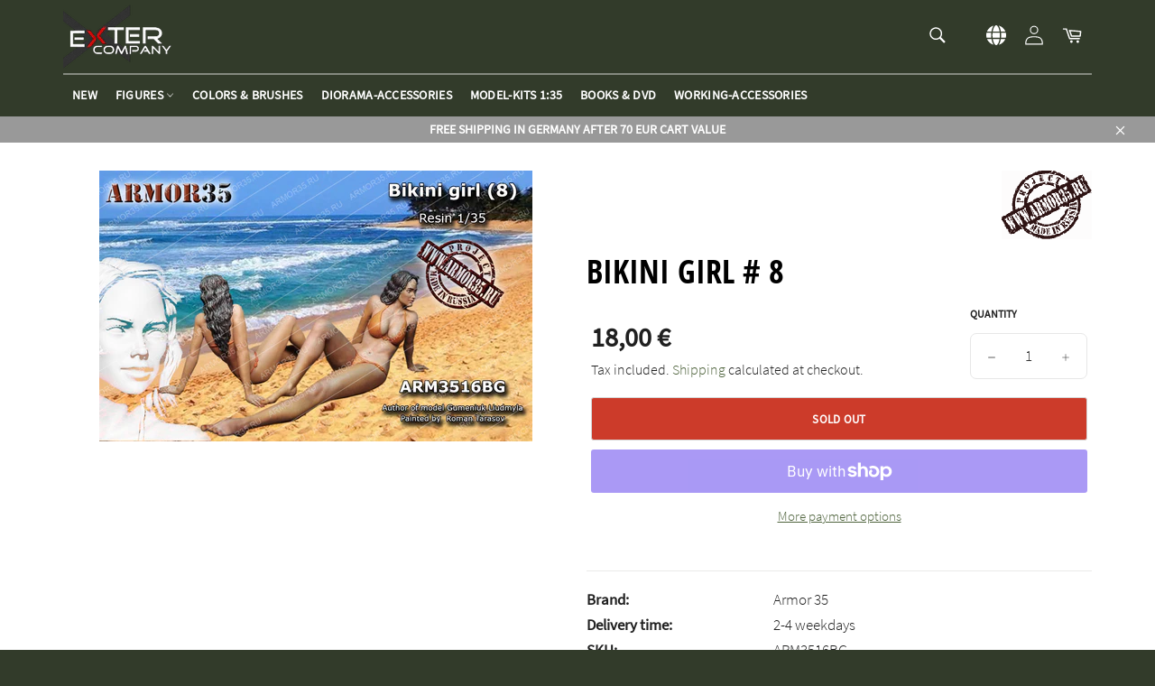

--- FILE ---
content_type: text/javascript; charset=utf-8
request_url: https://www.exter-company.com/en/cart/update.js
body_size: 371
content:
{"token":"hWN7kFpXObH7C2j2ArxZNzBC?key=4b738142b3b865fb6822595118d50a9f","note":null,"attributes":{"language":"en"},"original_total_price":0,"total_price":0,"total_discount":0,"total_weight":0.0,"item_count":0,"items":[],"requires_shipping":false,"currency":"EUR","items_subtotal_price":0,"cart_level_discount_applications":[],"discount_codes":[],"items_changelog":{"added":[]}}